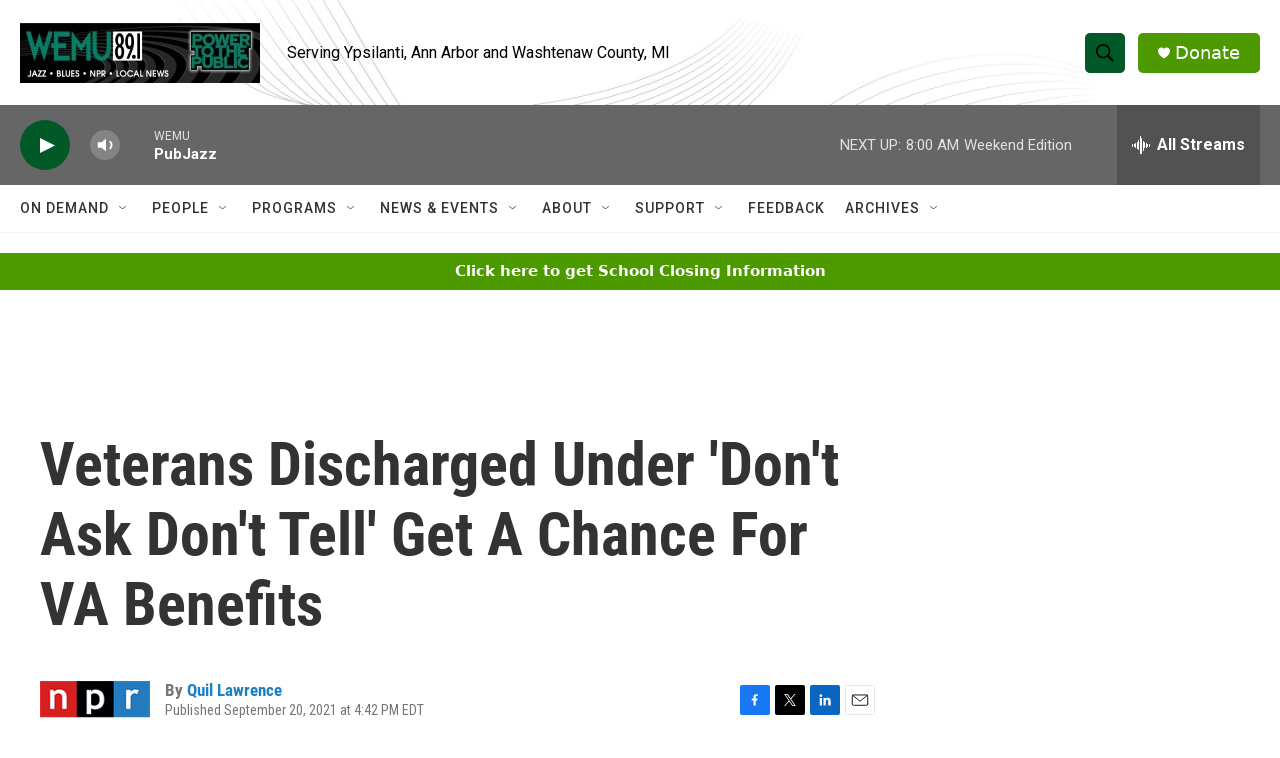

--- FILE ---
content_type: text/html; charset=utf-8
request_url: https://www.google.com/recaptcha/api2/aframe
body_size: 268
content:
<!DOCTYPE HTML><html><head><meta http-equiv="content-type" content="text/html; charset=UTF-8"></head><body><script nonce="HME99FxWnaHEkWwDMbbhQg">/** Anti-fraud and anti-abuse applications only. See google.com/recaptcha */ try{var clients={'sodar':'https://pagead2.googlesyndication.com/pagead/sodar?'};window.addEventListener("message",function(a){try{if(a.source===window.parent){var b=JSON.parse(a.data);var c=clients[b['id']];if(c){var d=document.createElement('img');d.src=c+b['params']+'&rc='+(localStorage.getItem("rc::a")?sessionStorage.getItem("rc::b"):"");window.document.body.appendChild(d);sessionStorage.setItem("rc::e",parseInt(sessionStorage.getItem("rc::e")||0)+1);localStorage.setItem("rc::h",'1769336756832');}}}catch(b){}});window.parent.postMessage("_grecaptcha_ready", "*");}catch(b){}</script></body></html>